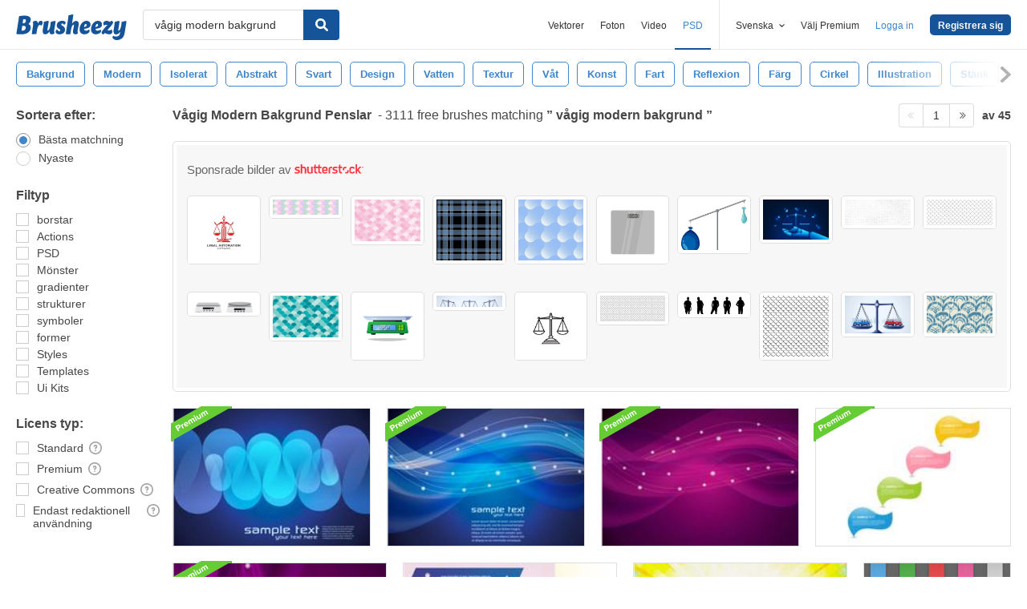

--- FILE ---
content_type: text/plain;charset=UTF-8
request_url: https://c.pub.network/v2/c
body_size: -262
content:
f5ffba04-6885-4e46-ace9-d4d2b330862d

--- FILE ---
content_type: text/plain;charset=UTF-8
request_url: https://c.pub.network/v2/c
body_size: -112
content:
c8a357ab-99f0-465b-a4a6-f1160d11dae7